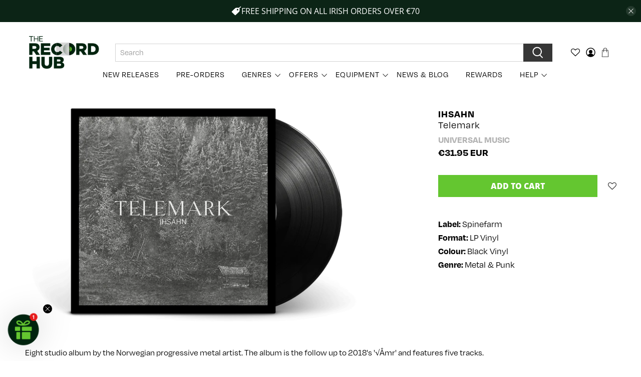

--- FILE ---
content_type: application/javascript; charset=utf-8
request_url: https://www.therecordhub.com/products/vinyl-ihsahn-telemark.json?callback=jQuery36005974517389926755_1769106476241&_=1769106476242
body_size: 1197
content:
/**/jQuery36005974517389926755_1769106476241({"product":{"id":4502507913312,"title":"Ihsahn : Telemark","body_html":"\u003cstyle type=\"text\/css\"\u003e\u003c!--\ntd {border: 1px solid #ccc;}br {mso-data-placement:same-cell;}\n--\u003e\u003c\/style\u003e\n\u003cp\u003e\u003cspan data-sheets-value=\"{\u0026quot;1\u0026quot;:2,\u0026quot;2\u0026quot;:\u0026quot;Eight studio album by the Norwegian progressive metal artist. The album is the follow up to 2018's '√Åmr' and features five tracks.\u0026quot;}\" data-sheets-userformat='{\"2\":11203,\"3\":{\"1\":0},\"4\":[null,2,16043212],\"9\":0,\"10\":2,\"11\":0,\"12\":0,\"14\":[null,2,0],\"16\":10}'\u003eEight studio album by the Norwegian progressive metal artist. The album is the follow up to 2018's '√Åmr' and features five tracks.\u003c\/span\u003e\u003c\/p\u003e\n\u003cp\u003e\u003cspan data-sheets-value=\"{\u0026quot;1\u0026quot;:2,\u0026quot;2\u0026quot;:\u0026quot;Eight studio album by the Norwegian progressive metal artist. The album is the follow up to 2018's '√Åmr' and features five tracks.\u0026quot;}\" data-sheets-userformat='{\"2\":11203,\"3\":{\"1\":0},\"4\":[null,2,16043212],\"9\":0,\"10\":2,\"11\":0,\"12\":0,\"14\":[null,2,0],\"16\":10}'\u003e\u003cstrong\u003eTrack Listing:\u003c\/strong\u003e\u003cbr\u003e1. Stridig - Ihsahn\u003cbr\u003e2. Nord - Ihsahn\u003cbr\u003e3. Telemark - Ihsahn\u003cbr\u003e4. Rock and Roll Is Dead - Ihsahn\u003cbr\u003e5. Wrathchild - Ihsahn\u003cbr\u003e\u003c\/span\u003e\u003c\/p\u003e\n\u003cp\u003e\u003cspan data-sheets-value=\"{\u0026quot;1\u0026quot;:2,\u0026quot;2\u0026quot;:\u0026quot;Eight studio album by the Norwegian progressive metal artist. The album is the follow up to 2018's '√Åmr' and features five tracks.\u0026quot;}\" data-sheets-userformat='{\"2\":11203,\"3\":{\"1\":0},\"4\":[null,2,16043212],\"9\":0,\"10\":2,\"11\":0,\"12\":0,\"14\":[null,2,0],\"16\":10}'\u003e\u003cstrong\u003eYear of Production:\u003c\/strong\u003e 2020\u003c\/span\u003e\u003c\/p\u003e","vendor":"Universal Music","product_type":"CANDLE827633","created_at":"2020-02-10T14:20:53+00:00","handle":"vinyl-ihsahn-telemark","updated_at":"2026-01-22T18:27:58+00:00","published_at":"2020-02-10T09:30:49+00:00","template_suffix":"","published_scope":"global","tags":"2020, Black Vinyl, genre-sale-mp, Ihsahn, LP Vinyl, Metal \u0026 Punk, Re-Issue, Released, Universal Music","variants":[{"id":31816209203296,"product_id":4502507913312,"title":"Default Title","price":"31.95","sku":"0602508276330","position":1,"compare_at_price":"","fulfillment_service":"manual","inventory_management":"shopify","option1":"Default Title","option2":null,"option3":null,"created_at":"2020-02-10T14:20:53+00:00","updated_at":"2026-01-22T18:27:58+00:00","taxable":true,"barcode":"0602508276330","grams":0,"image_id":null,"weight":0.0,"weight_unit":"kg","requires_shipping":true,"price_currency":"EUR","compare_at_price_currency":""}],"options":[{"id":5853922459744,"product_id":4502507913312,"name":"Title","position":1,"values":["Default Title"]}],"images":[{"id":14972084355168,"product_id":4502507913312,"position":1,"created_at":"2020-02-10T16:40:44+00:00","updated_at":"2020-07-23T14:55:12+01:00","alt":"Vinyl - Ihsahn : Telemark - The Record Hub","width":1600,"height":872,"src":"https:\/\/cdn.shopify.com\/s\/files\/1\/0117\/4483\/7728\/products\/IHSAHNTELEMARK.png?v=1595512512","variant_ids":[]}],"image":{"id":14972084355168,"product_id":4502507913312,"position":1,"created_at":"2020-02-10T16:40:44+00:00","updated_at":"2020-07-23T14:55:12+01:00","alt":"Vinyl - Ihsahn : Telemark - The Record Hub","width":1600,"height":872,"src":"https:\/\/cdn.shopify.com\/s\/files\/1\/0117\/4483\/7728\/products\/IHSAHNTELEMARK.png?v=1595512512","variant_ids":[]}}})

--- FILE ---
content_type: text/javascript; charset=utf-8
request_url: https://www.therecordhub.com/products/vinyl-ihsahn-telemark.js
body_size: 1024
content:
{"id":4502507913312,"title":"Ihsahn : Telemark","handle":"vinyl-ihsahn-telemark","description":"\u003cstyle type=\"text\/css\"\u003e\u003c!--\ntd {border: 1px solid #ccc;}br {mso-data-placement:same-cell;}\n--\u003e\u003c\/style\u003e\n\u003cp\u003e\u003cspan data-sheets-value=\"{\u0026quot;1\u0026quot;:2,\u0026quot;2\u0026quot;:\u0026quot;Eight studio album by the Norwegian progressive metal artist. The album is the follow up to 2018's '√Åmr' and features five tracks.\u0026quot;}\" data-sheets-userformat='{\"2\":11203,\"3\":{\"1\":0},\"4\":[null,2,16043212],\"9\":0,\"10\":2,\"11\":0,\"12\":0,\"14\":[null,2,0],\"16\":10}'\u003eEight studio album by the Norwegian progressive metal artist. The album is the follow up to 2018's '√Åmr' and features five tracks.\u003c\/span\u003e\u003c\/p\u003e\n\u003cp\u003e\u003cspan data-sheets-value=\"{\u0026quot;1\u0026quot;:2,\u0026quot;2\u0026quot;:\u0026quot;Eight studio album by the Norwegian progressive metal artist. The album is the follow up to 2018's '√Åmr' and features five tracks.\u0026quot;}\" data-sheets-userformat='{\"2\":11203,\"3\":{\"1\":0},\"4\":[null,2,16043212],\"9\":0,\"10\":2,\"11\":0,\"12\":0,\"14\":[null,2,0],\"16\":10}'\u003e\u003cstrong\u003eTrack Listing:\u003c\/strong\u003e\u003cbr\u003e1. Stridig - Ihsahn\u003cbr\u003e2. Nord - Ihsahn\u003cbr\u003e3. Telemark - Ihsahn\u003cbr\u003e4. Rock and Roll Is Dead - Ihsahn\u003cbr\u003e5. Wrathchild - Ihsahn\u003cbr\u003e\u003c\/span\u003e\u003c\/p\u003e\n\u003cp\u003e\u003cspan data-sheets-value=\"{\u0026quot;1\u0026quot;:2,\u0026quot;2\u0026quot;:\u0026quot;Eight studio album by the Norwegian progressive metal artist. The album is the follow up to 2018's '√Åmr' and features five tracks.\u0026quot;}\" data-sheets-userformat='{\"2\":11203,\"3\":{\"1\":0},\"4\":[null,2,16043212],\"9\":0,\"10\":2,\"11\":0,\"12\":0,\"14\":[null,2,0],\"16\":10}'\u003e\u003cstrong\u003eYear of Production:\u003c\/strong\u003e 2020\u003c\/span\u003e\u003c\/p\u003e","published_at":"2020-02-10T09:30:49+00:00","created_at":"2020-02-10T14:20:53+00:00","vendor":"Universal Music","type":"CANDLE827633","tags":["2020","Black Vinyl","genre-sale-mp","Ihsahn","LP Vinyl","Metal \u0026 Punk","Re-Issue","Released","Universal Music"],"price":3195,"price_min":3195,"price_max":3195,"available":true,"price_varies":false,"compare_at_price":null,"compare_at_price_min":0,"compare_at_price_max":0,"compare_at_price_varies":false,"variants":[{"id":31816209203296,"title":"Default Title","option1":"Default Title","option2":null,"option3":null,"sku":"0602508276330","requires_shipping":true,"taxable":true,"featured_image":null,"available":true,"name":"Ihsahn : Telemark","public_title":null,"options":["Default Title"],"price":3195,"weight":0,"compare_at_price":null,"inventory_management":"shopify","barcode":"0602508276330","requires_selling_plan":false,"selling_plan_allocations":[]}],"images":["\/\/cdn.shopify.com\/s\/files\/1\/0117\/4483\/7728\/products\/IHSAHNTELEMARK.png?v=1595512512"],"featured_image":"\/\/cdn.shopify.com\/s\/files\/1\/0117\/4483\/7728\/products\/IHSAHNTELEMARK.png?v=1595512512","options":[{"name":"Title","position":1,"values":["Default Title"]}],"url":"\/products\/vinyl-ihsahn-telemark","media":[{"alt":"Vinyl - Ihsahn : Telemark - The Record Hub","id":7133441163360,"position":1,"preview_image":{"aspect_ratio":1.835,"height":872,"width":1600,"src":"https:\/\/cdn.shopify.com\/s\/files\/1\/0117\/4483\/7728\/products\/IHSAHNTELEMARK.png?v=1595512512"},"aspect_ratio":1.835,"height":872,"media_type":"image","src":"https:\/\/cdn.shopify.com\/s\/files\/1\/0117\/4483\/7728\/products\/IHSAHNTELEMARK.png?v=1595512512","width":1600}],"requires_selling_plan":false,"selling_plan_groups":[]}

--- FILE ---
content_type: text/javascript
request_url: https://dashboard.wheelio-app.com/api/wheelioapp/getsettings?jsonp=WheelioAppJSONPCallback538&s=therecordhub.myshopify.com&d=therecordhub.myshopify.com&cu=https%3A%2F%2Fwww.therecordhub.com%2Fproducts%2Fvinyl-ihsahn-telemark&uid=538
body_size: 388
content:
window['WheelioAppJSONPCallback538']({"success":false,"errorMessage":"Conditions not met!"})